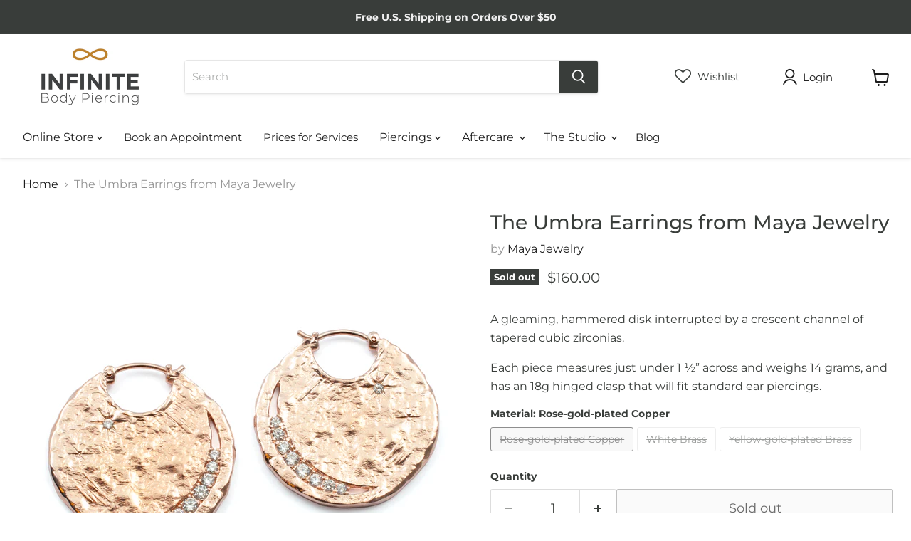

--- FILE ---
content_type: text/html; charset=utf-8
request_url: https://infinitebody.com/collections/all/products/the-umbra-earrings-from-maya-jewelry?view=recently-viewed
body_size: 800
content:






















  

  

  












<li
  class="productgrid--item  imagestyle--natural      productitem--emphasis  product-recently-viewed-card    show-actions--mobile"
  data-product-item
  data-product-quickshop-url="/collections/all/products/the-umbra-earrings-from-maya-jewelry"
  
    data-recently-viewed-card
  
>
  <div class="productitem" data-product-item-content>
    
    
    
    

    

    

    <div class="productitem__container">
      <div class="product-recently-viewed-card-time" data-product-handle="the-umbra-earrings-from-maya-jewelry">
      <button
        class="product-recently-viewed-card-remove"
        aria-label="close"
        data-remove-recently-viewed
      >
        


                                                                      <svg class="icon-remove "    aria-hidden="true"    focusable="false"    role="presentation"    xmlns="http://www.w3.org/2000/svg" width="10" height="10" viewBox="0 0 10 10" xmlns="http://www.w3.org/2000/svg">      <path fill="currentColor" d="M6.08785659,5 L9.77469752,1.31315906 L8.68684094,0.225302476 L5,3.91214341 L1.31315906,0.225302476 L0.225302476,1.31315906 L3.91214341,5 L0.225302476,8.68684094 L1.31315906,9.77469752 L5,6.08785659 L8.68684094,9.77469752 L9.77469752,8.68684094 L6.08785659,5 Z"></path>    </svg>                                              

      </button>
    </div>
      <div class="productitem__image-container">
        <a
          class="productitem--image-link"
          href="/collections/all/products/the-umbra-earrings-from-maya-jewelry"
          aria-label="/products/the-umbra-earrings-from-maya-jewelry"
          tabindex="-1"
          data-product-page-link
        >
          







<div data-wlh-id="6696125825133" 
 data-wlh-link="/products/the-umbra-earrings-from-maya-jewelry?variant=39763355893869"
data-wlh-variantid="39763355893869" 
 data-wlh-price="160.0" 
 data-wlh-name="The Umbra Earrings from Maya Jewelry" 
 data-wlh-image="//infinitebody.com/cdn/shop/products/UmbraEarringsRGMaya_1024x.jpg?v=1640902177" 
 class="wishlist-hero-custom-button wishlisthero-floating" 
 data-wlh-mode="icon_only"
 data-wlh-view="Collection"
 style="left: auto;"></div> 
          <figure
            class="productitem--image"
            data-product-item-image
            
              style="--product-grid-item-image-aspect-ratio: 1.0;"
            
          >
            
              
                
                

  
    <noscript data-rimg-noscript>
      <img
        
          src="//infinitebody.com/cdn/shop/products/UmbraEarringsYGMaya_512x512.jpg?v=1640902181"
        

        alt="The Umbra Earrings from Maya Jewelry in yellow gold"
        data-rimg="noscript"
        srcset="//infinitebody.com/cdn/shop/products/UmbraEarringsYGMaya_512x512.jpg?v=1640902181 1x, //infinitebody.com/cdn/shop/products/UmbraEarringsYGMaya_1024x1024.jpg?v=1640902181 2x"
        class="productitem--image-alternate"
        
        
      >
    </noscript>
  

  <img
    
      src="//infinitebody.com/cdn/shop/products/UmbraEarringsYGMaya_512x512.jpg?v=1640902181"
    
    alt="The Umbra Earrings from Maya Jewelry in yellow gold"

    
      data-rimg="lazy"
      data-rimg-scale="1"
      data-rimg-template="//infinitebody.com/cdn/shop/products/UmbraEarringsYGMaya_{size}.jpg?v=1640902181"
      data-rimg-max="1024x1024"
      data-rimg-crop="false"
      
      srcset="data:image/svg+xml;utf8,<svg%20xmlns='http://www.w3.org/2000/svg'%20width='512'%20height='512'></svg>"
    

    class="productitem--image-alternate"
    
    
  >



  <div data-rimg-canvas></div>


              
              

  
    <noscript data-rimg-noscript>
      <img
        
          src="//infinitebody.com/cdn/shop/products/UmbraEarringsGroupMaya_512x512.jpg?v=1640902127"
        

        alt="The Umbra Earrings from Maya Jewelry in assorted materials"
        data-rimg="noscript"
        srcset="//infinitebody.com/cdn/shop/products/UmbraEarringsGroupMaya_512x512.jpg?v=1640902127 1x, //infinitebody.com/cdn/shop/products/UmbraEarringsGroupMaya_1024x1024.jpg?v=1640902127 2x"
        class="productitem--image-primary"
        
        
      >
    </noscript>
  

  <img
    
      src="//infinitebody.com/cdn/shop/products/UmbraEarringsGroupMaya_512x512.jpg?v=1640902127"
    
    alt="The Umbra Earrings from Maya Jewelry in assorted materials"

    
      data-rimg="lazy"
      data-rimg-scale="1"
      data-rimg-template="//infinitebody.com/cdn/shop/products/UmbraEarringsGroupMaya_{size}.jpg?v=1640902127"
      data-rimg-max="1024x1024"
      data-rimg-crop="false"
      
      srcset="data:image/svg+xml;utf8,<svg%20xmlns='http://www.w3.org/2000/svg'%20width='512'%20height='512'></svg>"
    

    class="productitem--image-primary"
    
    
  >



  <div data-rimg-canvas></div>


            

            


























<span class="productitem__badge productitem__badge--soldout">
    Sold out
  </span>
          </figure>
        </a>
      </div><div class="productitem--info">
        
          
        

        
          






























<div class="price productitem__price ">
  
    <div
      class="price__compare-at visible"
      data-price-compare-container
    >

      
        <span class="money price__original" data-price-original></span>
      
    </div>


    
      
      <div class="price__compare-at--hidden" data-compare-price-range-hidden>
        
          <span class="visually-hidden">Original price</span>
          <span class="money price__compare-at--min" data-price-compare-min>
            $0.00
          </span>
          -
          <span class="visually-hidden">Original price</span>
          <span class="money price__compare-at--max" data-price-compare-max>
            $160.00
          </span>
        
      </div>
      <div class="price__compare-at--hidden" data-compare-price-hidden>
        <span class="visually-hidden">Original price</span>
        <span class="money price__compare-at--single" data-price-compare>
          $0.00
        </span>
      </div>
    
  

  <div class="price__current price__current--emphasize " data-price-container>

    

    
      
      
        
          <span class="money price__current--min" data-price-min>$150.00</span>
          -
          <span class="money price__current--max" data-price-max>$160.00</span>
        
      
    
    
  </div>

  
    
    <div class="price__current--hidden" data-current-price-range-hidden>
      
        <span class="money price__current--min" data-price-min>$150.00</span>
        -
        <span class="money price__current--max" data-price-max>$160.00</span>
      
    </div>
    <div class="price__current--hidden" data-current-price-hidden>
      <span class="visually-hidden">Current price</span>
      <span class="money" data-price>
        $150.00
      </span>
    </div>
  

  
    
    
    
    

    <div
      class="
        productitem__unit-price
        hidden
      "
      data-unit-price
    >
      <span class="productitem__total-quantity" data-total-quantity></span> | <span class="productitem__unit-price--amount money" data-unit-price-amount></span> / <span class="productitem__unit-price--measure" data-unit-price-measure></span>
    </div>
  

  
</div>


        

        <h2 class="productitem--title">
          <a href="/collections/all/products/the-umbra-earrings-from-maya-jewelry" data-product-page-link>
            The Umbra Earrings from Maya Jewelry
          </a>
        </h2>

        
          
            <span class="productitem--vendor">
              <a href="/collections/vendors?q=Maya%20Jewelry" title="Maya Jewelry">Maya Jewelry</a>
            </span>
          
        

        

        
          

          
            
          
        

        
          <div class="productitem--description">
            <p>A gleaming, hammered disk interrupted by a crescent channel of tapered cubic zirconias.
Each piece measures just under 1 ½” across and weighs 14 gr...</p>

            
              <a
                href="/collections/all/products/the-umbra-earrings-from-maya-jewelry"
                class="productitem--link"
                data-product-page-link
              >
                View full details
              </a>
            
          </div>
        
      </div>

      
    </div>
  </div>

  
</li>


--- FILE ---
content_type: text/css
request_url: https://infinitebody.com/cdn/shop/t/54/assets/fm-custom.css?v=77884830180260577651728060415
body_size: 4787
content:
h2.home-section--title{font-size:24px;margin-bottom:50px}h2{line-height:32px}.article--excerpt-image{height:100%}.article--excerpt-image img{height:auto;max-height:none;object-fit:none}.fm-article-featured-image-container img{max-width:100%;display:block;margin:0 auto;padding-bottom:20px}.fm-product-detail-availability{text-align:center;margin-top:20px;font-style:normal;font-weight:400;font-size:14px}label.fm-in-store-availability{font-style:normal;font-weight:700;position:relative;display:inline-block;font-size:14px;line-height:1.5;color:#393d3a;cursor:default;background-color:#fff;border:none;background:url(//infinitebody.com/cdn/shop/t/54/assets/fm-icon-store-availability.svg?v=23394038537634003391705679521) no-repeat;padding:3px 0 0 34px;background-size:26px 24px}.in-stock-dot{height:10px;width:10px;background-color:#0a8a00;border-radius:50%;display:inline-block;margin-right:6px}.out-of-stock-dot{height:10px;width:10px;background-color:#dadada;border-radius:50%;display:inline-block;margin-right:6px}div[data-app=eastsideco_sizeGuides]{width:100%;text-align:center;margin-top:12px}div[data-app=eastsideco_sizeGuides] button{//font-family: "Gotham A","Gotham B",Sans-serif;font-style:normal;font-weight:400;position:relative;display:inline-block;padding:10px 28px 10px 39px;font-size:13px;line-height:1.5;letter-spacing:.08em;color:#393d3a;text-transform:uppercase;cursor:pointer;background-color:#fff;border:none;background:url(//infinitebody.com/cdn/shop/t/54/assets/fm-icon-size-guide.svg?v=19114603104839173801705679521) no-repeat;background-size:28px 40px}div[data-app=eastsideco_sizeGuides] button:focus{outline:none}div[data-app=eastsideco_sizeGuides] .esc-size-guide--title{font-size:24px}div[data-app=eastsideco_sizeGuides] .esc-size-guide--table{margin:auto;border-collapse:collapse;overflow-x:auto;display:block;width:fit-content;max-width:100%;box-shadow:0 0 1px 1px #0000001a}div[data-app=eastsideco_sizeGuides] .esc-size-guide a{color:$accent-color;text-decoration:underline}div[data-app=eastsideco_sizeGuides] .esc-size-guide a:hover{color:#c08322;text-decoration:none}div[data-app=eastsideco_sizeGuides] .esc-size-guide--popup .modal_close{visibility:hidden;position:relative}div[data-app=eastsideco_sizeGuides] .esc-size-guide--popup .modal_close:after{visibility:visible;position:absolute;top:16px;right:16px;content:url("data:image/svg+xml; utf8, <svg class='svg-icon icon-close-thin ' xmlns='http://www.w3.org/2000/svg' width='16' height='16' fill='none' viewBox='0 0 20 20'><title>Close Thin Icon</title><path stroke='currentColor' stroke-width='1.5' d='M1 1l9 9m0 0l9 9m-9-9l9-9m-9 9l-9 9'></path></svg>")}div[data-app=eastsideco_sizeGuides] .esc-size-guide--popup .modal_container .modal_content{padding:0 50px 50px}div[data-app=eastsideco_sizeGuides] .esc-size-guide--popup .modal_container .modal_content p{text-align:justify}div[data-app=eastsideco_sizeGuides] .esc-size-guide--popup .modal_container{max-width:80%;@include breakpoint(small){max-width: 95%;}}.site-header-main{padding-bottom:16px}.site-navigation .navmenu-depth-1>li>a,.site-navigation a,.navmenu-item{font-size:15px!important}.utility-bar .social-link,.utility-bar__menu-link{border:1px solid #969696;padding:8px 16px;border-radius:3px}.utility-bar__content{max-width:none}.announcement-bar-text{font-size:14px}.site-header-main-content .small-promo-content--link{opacity:0;visibility:hidden}.site-header__icon.site-header__link.wishlist-hero-header-icon{display:none}.site-header__icon.site-header__link.wishlist-hero-header-icon{text-decoration:none;margin-right:60px;margin-top:7px;color:#393d3a!important;margin-left:36px!important;padding-bottom:6px;font-size:var(--font-size-menu-body-small)}.site-header__icon.site-header__link.wishlist-hero-header-icon i{top:2px;position:relative}.site-header-actions__wishlist .site-header__icon.site-header__link.wishlist-hero-header-icon{display:none}.site-mobile-nav .site-header-actions__wishlist .site-header__icon.site-header__link.wishlist-hero-header-icon{display:block;margin:0!important;padding-bottom:6px}.site-mobile-nav .site-header-actions__wishlist .site-header__icon.site-header__link.wishlist-hero-header-icon i{display:inline-block;margin-right:4px;top:2px;position:relative}.site-mobile-nav .site-header-actions__account-link{margin-right:10px}@media screen and (min-width: 1024px){.site-header-sticky--scrolled .small-promo-content--link{opacity:1;visibility:visible}.site-header__icon.site-header__link.wishlist-hero-header-icon{display:block}.site-header-cart{top:48%}.site-header-main-content{justify-content:left}.site-header-main-content:{margin-right:0}.site-header-main .live-search{max-width:580px;margin:0 auto}}@media screen and (max-width: 1023px){.site-header__icon.site-header__link.wishlist-hero-header-icon{display:none}.fm-mobile-wishlisthero{margin-top:8px}.fm-mobile-wishlisthero .site-header__icon.site-header__link.wishlist-hero-header-icon{margin-left:20px!important}.fm-mobile-wishlisthero i.wlh-icon-heart-empty.wlh-Icon{font-size:18px!important}.fm-mobile-wishlisthero-text{font-size:var(--font-size-body-smaller);margin-left:-10px;padding-left:10px}[class^=wlh-icon-]:before,[class*=" wlh-icon-"]:before{margin-right:0!important}.site-header-cart{top:10px}}@media screen and (max-width: 1023px) and (min-width: 680px){.site-header-menu-toggle{top:20px}}.fm-slide-content-wrapper{background:#ffffffe6;display:inline-block;padding:24px;border-radius:4px}@media screen and (max-width: 719px){.slideshow{border-bottom:1px solid #F0F0F0}}.slideshow-slide__heading{font-size:22px}@media screen and (min-width: 720px){.slideshow-slide__heading{font-size:24px}}.slideshow-slide__subheading{font-size:var(--font-size-body)}@media screen and (min-width: 1024px){.slideshow-slide__subheading{font-size:var(--font-size-body)}}.dynamic-video-wrapper,.navmenu-meganav-wrapper,.site-navigation,.product-section--container,.product-row--container,.productgrid--outer,.pagination--container,.page-content,.page-masthead,.message-banner--outer,.breadcrumbs-container,.atc-banner--outer,.contact-page-content,.account-page-content,.account-page-masthead,.pxs-image-with-text-section,.pxs-newsletter-section,.pxs-map-section,.testimonials-section,.twitter--container,.slideshow--width-content,.shoppable-image,.rich-text--container,.promo-mosaic--container,.promo-grid--container,.page__container,.menulist-container,.logolist--container,.image-with-text,.custom-html--container,.custom-liquid--container,.highlights-banner__content,.highlights-banner__container.content-width,.featured-product--container,.featured-collection__container,.collection-list__container,.blogposts--container,.subcollections-banner__container,.subcollections__container,.subcollections-featured-collection__header,.utility-bar__content,.blog--container,.product-compare-container,.product--container,.password-page-footer,.password-page-content--inner,.cart--section,.article--container,.article-image--content-width,.announcement-bar-text-mobile,.announcement-bar-text,.fourohfour--container,.site-footer-item,.site-header-main{padding-right:32px;padding-left:32px}@media screen and (min-width: 1024px){.article--inner{padding-right:32px;padding-left:32px;max-width:800px}.page-content{max-width:800px}}.rte table{white-space:normal;display:table;box-shadow:none;width:100%}.rte table tr:nth-child(2n){background-color:#f0f0f0}.rte table td{border:none}.rte a,.highlights-banner__text a{color:#1d1d1d;text-decoration:none;border-bottom:1px solid #000}.rte a:has(img){border-bottom:none}.rte a:hover,.highlights-banner__text a:hover{color:#c08322;border-bottom:1px solid transparent}.rte img{max-width:100%;display:block;margin:0 auto}.rte .page-content-anchor{position:relative;top:-175px}@media screen and (max-width: 719px){.rte .prices-table-container table td{font-size:12px;line-height:16px;padding:8px 0 8px 8px}}a.piercer-instagram{border-bottom:0px!important;height:44px;width:44px;display:block;background-size:44px;text-indent:-9999px;background-image:url("data:image/svg+xml,%3Csvg width='28' height='28' viewBox='0 0 28 28' fill='%23222' xmlns='http://www.w3.org/2000/svg'%3E%3Cpath fill='%23222' fill-rule='evenodd' clip-rule='evenodd' d='M11.1213 6.00507C10.5981 6.02559 9.96558 6.0872 9.6431 6.14903C7.77505 6.50724 6.50522 7.77703 6.14804 9.644C6.0118 10.3562 6 10.7031 6 14.0006C6 17.298 6.0118 17.6449 6.14804 18.3572C6.50522 20.2241 7.776 21.4948 9.6431 21.852C10.3554 21.9882 10.7023 22 14 22C17.2977 22 17.6446 21.9882 18.3569 21.852C20.224 21.4948 21.4948 20.2241 21.852 18.3572C21.9882 17.6449 22 17.298 22 14.0006C22 10.7031 21.9882 10.3562 21.852 9.644C21.4935 7.77016 20.2144 6.49675 18.3396 6.14716C17.6551 6.01955 17.3874 6.00985 14.334 6.00234C12.707 5.99836 11.2612 5.99957 11.1213 6.00507ZM17.6262 7.50836C18.2783 7.59344 18.7654 7.73848 19.1427 7.95992C19.3813 8.09994 19.9011 8.61966 20.0411 8.85821C20.2728 9.253 20.4142 9.74012 20.4952 10.4223C20.5551 10.9261 20.5551 17.075 20.4952 17.5789C20.4142 18.261 20.2728 18.7482 20.0411 19.143C19.9011 19.3815 19.3813 19.9012 19.1427 20.0412C18.7479 20.2729 18.2608 20.4143 17.5785 20.4953C17.0747 20.5552 10.9253 20.5552 10.4215 20.4953C9.73923 20.4143 9.25207 20.2729 8.85726 20.0412C8.61869 19.9012 8.09893 19.3815 7.9589 19.143C7.72724 18.7482 7.58578 18.261 7.50476 17.5789C7.44493 17.075 7.44493 10.9261 7.50476 10.4223C7.56313 9.93096 7.62729 9.63856 7.74686 9.31938C7.88402 8.95319 8.02204 8.72965 8.28724 8.44428C8.87822 7.8083 9.55222 7.55184 10.8191 7.48098C11.5114 7.44227 17.2981 7.46552 17.6262 7.50836ZM17.9602 8.80646C17.7222 8.8876 17.4343 9.18659 17.358 9.43194C17.1268 10.175 17.8258 10.874 18.569 10.6429C18.8334 10.5606 19.1165 10.2776 19.1987 10.013C19.2689 9.78758 19.251 9.52441 19.1511 9.31187C19.071 9.14148 18.8248 8.90306 18.6554 8.83162C18.4699 8.75347 18.1498 8.74189 17.9602 8.80646ZM13.6183 9.8962C12.6459 9.99712 11.7694 10.4112 11.0899 11.0907C9.99978 12.1807 9.61075 13.7764 10.076 15.2492C10.4746 16.5107 11.4897 17.5257 12.7513 17.9243C13.5638 18.1809 14.4362 18.1809 15.2487 17.9243C16.5103 17.5257 17.5254 16.5107 17.924 15.2492C18.1806 14.4367 18.1806 13.5644 17.924 12.752C17.5254 11.4904 16.5103 10.4754 15.2487 10.0769C14.7428 9.91709 14.1016 9.84604 13.6183 9.8962ZM14.6362 11.4119C14.9255 11.4811 15.4416 11.7393 15.6794 11.9337C15.9731 12.1738 16.2113 12.4794 16.3856 12.8396C16.5969 13.2766 16.6509 13.5128 16.6509 14.0006C16.6509 14.4884 16.5969 14.7246 16.3856 15.1615C16.1137 15.7235 15.7253 16.1118 15.161 16.3855C14.7247 16.5972 14.4883 16.6513 14 16.6513C13.5117 16.6513 13.2753 16.5972 12.839 16.3855C12.2747 16.1118 11.8863 15.7235 11.6144 15.1615C11.5298 14.9866 11.4355 14.7433 11.4049 14.6208C11.3288 14.3169 11.3288 13.6843 11.4049 13.3803C11.482 13.0724 11.7369 12.5611 11.933 12.3213C12.3447 11.8177 12.9934 11.449 13.6224 11.3611C13.8845 11.3244 14.3734 11.3489 14.6362 11.4119Z'%3E%3C/path%3E%3C/svg%3E")}@media screen and (max-width: 719px){.acuity-embed-button:not(.footer-booking-philadelphia,.footer-booking-baltimore){display:inline-block!important;margin-right:0!important;width:80%}}.fm-page-post-product-wrapper h4{margin-top:20px;text-align:center;line-height:26px}.fm-2-col-table{display:inline-block;width:48%;padding:12px 0;vertical-align:top}.fm-blog-page-view-product-wrapper{margin:60px auto}.fm-blog-page-view-collection-wrapper{margin:40px auto 60px}.fm-blog-page-view-product-wrapper img,.fm-blog-page-view-collection-wrapper img{width:60%;display:block;margin:0 auto}.fm-blog-page-view-product-wrapper a.product-link,.fm-blog-page-view-collection-wrapper a.collection-link{font-weight:700;text-align:center;display:block;margin-top:20px;border-bottom:none}.fm-blog-page-view-product-wrapper a.action-button,.fm-blog-page-view-collection-wrapper a.action-button{text-align:center;display:block;color:#fff;width:50%;margin:20px auto;line-height:1.5em}.rte a.action-button{color:#fff;background-color:#393d3a;padding:.625rem 1rem;letter-spacing:0em;font-family:Montserrat,sans-serif;font-style:normal;cursor:pointer;border-radius:3px;position:relative}.rte a.action-button:hover{opacity:.85}.rte .fm-blog-page-view-product-wrapper a{border-bottom:none}@media screen and (max-width: 1024px){.fm-blog-page-view-product-wrapper a.action-button,.fm-blog-page-view-collection-wrapper a.action-button{width:80%}.fm-blog-page-view-product-wrapper img,.fm-blog-page-view-collection-wrapper img{width:100%}}.shoppable-image__hotspot{background-color:#0009}.shoppable-image__hotspot.shoppable-image__hotspot--active{background-color:#000c}a.button-primary{text-decoration:none!important;font-weight:500}.shopify-section.collection-list--section,.shopify-section.featured-collection--section{background:#f0f0f0;padding-top:20px;padding-bottom:50px}.site-footer-block-title{font-weight:600}.site-footer-blocks.column-count-2{justify-content:center}.site-footer-badge{margin-top:16px;display:inline-block;vertical-align:middle;text-align:center;float:none}.site-footer-badge.safe-piercing a img{width:110px;margin-right:8px}.site-footer-badge.creative-commons a img{width:90px}.site-footer-right a.social-link{margin-top:4px!important}.site-footer-right .site-footer-block-title{display:none}.site-footer-right .social-icons{text-align:center}.site-footer-wrapper .rte a{text-decoration:none;border-bottom:1px solid #fff}.site-footer-wrapper .rte a:hover{border-bottom:1px solid transparent}footer .newsletter .button-primary{font-size:14px;font-weight:500;letter-spacing:.08em;text-transform:uppercase;background:#393d3a;color:#fff;padding:18px 14px;border-radius:4px;border:1px solid #666}footer .newsletter input{background:#393d3a;color:#fff}footer .newsletter label.form-field-title{color:#fff!important}.site-footer-right .disclosure{margin-top:8px}.site-footer-right .disclosure__toggle{background:#393d3a;border:none;color:#fff}.site-footer-right .disclosure__toggle:after{--disclosure-toggle-svg-color: #fff}.site-footer-right .disclosure-list__item{color:#1d1d1d}.site-footer-right .disclosure-list__item:hover{color:#c08322}@media screen and (min-width: 1024px){.site-footer-right .social-icons{text-align:right}.site-footer-wrapper{padding-bottom:5rem}}@media screen and (min-width: 1024px){.site-footer-information{margin-top:90px}}.site-footer-block-content{padding-bottom:2rem}@media screen and (min-width: 1024px){.site-footer-block-content{padding-bottom:0}}.search-flydown{overflow-y:scroll}.live-search--takeover .search-flydown--content-items{display:block;width:100%;background:#fafafa}.search-flydown--content-title{color:#393d3a;font-weight:700}.search-flydown--continue{border:1px solid #393D3A;padding:8px 16px;border-radius:3px}.search-flydown--footer{margin:12px 0}ul.boost-pfs-search-result-panel-controls>li{padding:20px;border-radius:4px 4px 0 0;border:1px solid #ededed;border-bottom:none;margin-right:20px;cursor:pointer}ul.boost-pfs-search-result-panel-controls>li button{cursor:pointer}.boost-pfs-search-result-toolbar{padding-bottom:0}ul.boost-pfs-search-result-panel-controls>li.boost-active{background:#1d1d1d;color:#fff;border:none}.boost-pfs-search-result-header{text-indent:-9999px}.boost-pfs-search-result-header:before{text-indent:0;content:"Search Results";float:left;margin:20px 0}#wishlisthero-product-page-button-container button{font-family:Montserrat,sans-serif;color:#393d3a!important;background-color:#fff!important;border:1px solid #dddddd!important;font-size:15px!important;border-radius:3px;width:100%;padding:14px 0!important;margin-top:16px!important;height:auto!important;opacity:1!important}#wishlist-hero-shared-list-view h1{font-size:20px!important;margin:30px 12px 16px}.wishlisthero-customer-view-listing .svg-inline--fa.fa-sign-in-alt{display:none}.wishlisthero-customer-view-listing p{font-size:16px!important}.wishlisthero-customer-view-listing p button{font-size:13px!important;background:#fafafa;border:1px solid #d9d9d9}.wishlisthero-customer-view-listing .MuiButton-root,.MuiButton-root{text-transform:none;font-family:inherit!important}.wishlisthero-customer-view-listing a.MuiTypography-colorPrimary{color:#393d3a}.wishlist-hero-list-card-product-image{padding-top:100%!important}.wishlisthero-customer-view-listing .MuiTypography-body2{font-family:inherit!important}.MuiDialog-root .MuiTypography-h6{font-size:17px!important}.MuiButton-label{text-transform:none}.MuiButton-contained,.MuiButton-contained:active{box-shadow:none!important}.MuiButton-contained.Mui-disabled{color:#00000042!important;background-color:#0000001f!important}.productitem__image-container .wishlisthero-bc-inline{right:6px;top:10px}.product-recently-viewed__content .productitem__image-container .wishlisthero-floating{right:10px;top:34px}.productitem__image-container .wishlisthero-bc-inline div[data-id=tooltip],.productitem__image-container .wishlisthero-floating div[data-id=tooltip]{display:none}.wishlisthero-quick-view button{font-family:Montserrat,sans-serif;color:#393d3a!important;background-color:#fff!important;border:1px solid #dddddd!important;font-size:15px!important;border-radius:3px;width:100%;padding:14px 0!important;margin-top:16px!important;height:auto!important;opacity:1!important}.site-main{position:static}.enap-gallery{margin-top:40px}.email-me-button{max-width:100%!important;font-size:var(--font-size-button-large)!important}.fm-product-restock-email .product-restore-email{width:100%!important;margin-top:0!important}#email-me-frame .email-provider{display:none!important}#email-me-frame .join-mailing-container{margin-bottom:8px!important}.product-form--atc-button.disabled{color:#6a6a6a;background-color:#fafafa;border:1px solid #9999}.navmenu-meganav.navmenu-meganav--desktop,.site-navigation .navmenu-basic__item .navmenu-depth-2{box-shadow:0 1px 4px #80808040}.navmenu-meganav.navmenu-meganav--desktop .navmenu-item-text{font-size:16px}.site-navigation .navmenu-depth-2 .navmenu-link{padding:.6rem 2rem .6rem 1.5625rem;font-size:15px}.site-navigation .navmenu-basic__item .navmenu-depth-3>li a{font-size:15px}.navmenu-meganav-sidenav__items .navmenu-depth-3 .navmenu-link{padding:0}.navmenu-meganav-sidenav__wrapper{padding:1rem 0 2.5rem}.navmenu .navmenu-link .navmenu-icon .icon-chevron-down{position:relative;top:-1px}.pxs-map-card-content a{border-bottom:1px solid #000}.pxs-map-card-content a.button-primary{color:#fff}.collection-list__container .collection__item-image{border:1px solid #eeeeee;border-radius:4px 4px 0 0}.collection-list__container .collection__item a{text-decoration:none}.collection-list__container .collection__item-title{display:block;background:#393d3a;padding:20px 8px;color:#fff;border-radius:0 0 4px 4px;font-weight:400;font-size:var(--font-size-button-medium)}.collection-list__container .collection__item-title:hover{color:#fff}.collection-list__container .collection__item-info{margin-top:0}@media screen and (min-width: 1024px){.site-mobile-sticky-footer{display:none}}.site-mobile-sticky-footer{position:sticky;bottom:0;z-index:500}a.sticky-footer-bar-link{display:block;text-align:center;text-decoration:none}.sticky-footer-bar{padding:12px 8px}span.btn-mobile-footer-book-appt{border:1px solid #fff;padding:6px 8px;border-radius:2px;display:inline-block;margin-top:8px}.quickshop.quickshop-visible.quickshop-loaded .fm-hide-from-quickshop{display:none}.spacer-sm{height:20px}.spacer-med{height:40px}.spacer-lrg{height:80px}.separator{width:100%;border-top:1px solid #F0F0F0}afterpay-placement{display:none!important}@media screen and (min-width: 1024px){.layout--has-sidebar:not(.productgrid-listview) .productgrid--items.products-per-row-4 .productgrid--item{width:calc(25% - 20px)}}.page-content.rte:after{content:"";display:table;clear:both}.reputon-google-reviews-widget .reputon-carousel .reputon-review-rating-stars,.reputon-google-reviews-widget .reputon-carousel .reputon-rating-stars,.reputon-google-reviews-widget .reputon-carousel .reputon-count-number,.reputon-google-reviews-widget .reputon-carousel .reputon-count-text{color:#bf822b}.reputon-google-reviews-widget .reputon-carousel .reputon-name,.reputon-google-reviews-widget .reputon-carousel .swiper-horizontal .reputon-name,.reputon-google-reviews-widget .reputon-carousel .reputon-carousel-footer .reputon-name,.reputon-google-reviews-widget .reputon-carousel .reputon-text,.reputon-google-reviews-widget .reputon-carousel .reputon-text p{color:#393d3a}.reputon-google-reviews-widget .reputon-carousel .reputon-date{color:#949494}.reputon-google-reviews-widget .reputon-carousel .reputon-top-part{background:#f8f8f8}.reputon-google-reviews-widget .reputon-carousel .reputon-text-holder:after{background:linear-gradient(#fafafb00,#f8f8f8 90%)}.reputon-google-reviews-widget .reputon-carousel .reputon-top-part:after{background:#f8f8f8}.reputon-google-reviews-widget .reputon-carousel .reputon-leave-review{color:#fff;background:#393d3a}.reputon-google-reviews-widget .reputon-carousel .reputon-leave-review{border:3px solid #393D3A}.reputon-google-reviews-widget .reputon-carousel .reputon-leave-review:hover,.reputon-google-reviews-widget .reputon-carousel .reputon-leave-review:not([disabled]):active{opacity:.9}.reputon-google-reviews-widget .reputon-grid .reputon-carousel .reputon-leave-review.editable:after{font-family:Montserrat,sans-serif}.reputon-google-reviews-widget .reputon-grid .reputon-carousel .reputon-leave-review{border-radius:4px}.reputon-google-reviews-widget .reputon-carousel .reputon-verified-icon{color:#393d3a}.reputon-google-reviews-widget .reputon-carousel .reputon-text-holder{font-family:Montserrat,sans-serif}.reputon-google-reviews-widget .reputon-carousel .reputon-show-more{color:#bf822b}.reputon-google-reviews-widget .reputon-carousel .reputon-show-more button{text-decoration:none}.reputon-google-reviews-widget .reputon-carousel .reputon-swiper-button-next,.reputon-google-reviews-widget .reputon-carousel .reputon-swiper-button-prev{color:#393d3a}.reputon-google-reviews-widget .reputon-carousel .reputon-swiper-button-next,.reputon-google-reviews-widget .reputon-carousel .reputon-swiper-button-prev{min-width:30px;height:30px}.reputon-google-reviews-widget .reputon-carousel .reputon-leave-review.editable:after{content:"Write a Google Review"}.reputon-google-reviews-widget .reputon-carousel .reputon-leave-review{border-radius:4px}.reputon-google-reviews-widget .reputon-carousel .reputon-leave-review.editable:after{font-family:Montserrat,sans-serif;font-size:var(--font-size-button-medium)}.reputon-google-reviews-widget .reputon-basic .reputon-badge{font-family:Montserrat,sans-serif}.reputon-google-reviews-widget .reputon-basic .reputon-badge{padding:5px}.reputon-google-reviews-widget .reputon-basic .reputon-badge .reputon-content{padding:2px}.reputon-google-reviews-widget .reputon-basic .reputon-badge .reputon-image{width:25px;height:25px;min-width:25px}.reputon-google-reviews-widget .reputon-basic .reputon-badge .reputon-name{font-size:12px;line-height:16px}.reputon-google-reviews-widget .reputon-basic .reputon-badge .reputon-rating-stars .reputon-count-number{font-size:12px;margin-right:2px}.reputon-google-reviews-widget .reputon-basic .reputon-badge .reputon-rating-stars svg{width:12px;height:12px;margin-right:2px}.reputon-google-reviews-widget .reputon-basic .reputon-badge .reputon-container{min-width:160px;width:auto}.reputon-google-reviews-widget .reputon-basic .reputon-badge .reputon-name{display:none}.reputon-google-reviews-widget .reputon-basic .reputon-badge:before{content:none}.reputon-google-reviews-widget .reputon-basic .reputon-badge{box-shadow:none}.reputon-google-reviews-widget .reputon-basic .reputon-rating-stars{color:#c08322}.reputon-google-reviews-widget .reputon-basic .reputon-badge .reputon-container .reputon-reviews-count,.reputon-google-reviews-widget .reputon-basic .reputon-badge .reputon-rating-stars .reputon-count-number{font-size:14px}.reputon-google-reviews-widget .reputon-basic .reputon-badge .reputon-rating-stars .reputon-count-text{gap:2px!important}.reputon-google-reviews-widget .reputon-basic .reputon-badge .reputon-container .reputon-info{padding-right:5px!important}.reputon-google-reviews-widget .reputon-basic .reputon-badge .reputon-container:hover{background:#f0f0f0}.jdgm-all-reviews-page__load-more,.jdgm-write-rev-link{border-radius:4px!important;font-weight:400!important;font-size:var(--font-size-button-medium)!important}
/*# sourceMappingURL=/cdn/shop/t/54/assets/fm-custom.css.map?v=77884830180260577651728060415 */


--- FILE ---
content_type: text/javascript; charset=utf-8
request_url: https://infinitebody.com/products/the-umbra-earrings-from-maya-jewelry.js
body_size: 937
content:
{"id":6696125825133,"title":"The Umbra Earrings from Maya Jewelry","handle":"the-umbra-earrings-from-maya-jewelry","description":"\u003cp data-mce-fragment=\"1\"\u003e\u003cspan style=\"font-weight: 400;\" data-mce-fragment=\"1\" data-mce-style=\"font-weight: 400;\"\u003eA gleaming, hammered disk interrupted by a crescent channel of tapered cubic zirconias.\u003c\/span\u003e\u003c\/p\u003e\n\u003cp data-mce-fragment=\"1\"\u003e\u003cspan style=\"font-weight: 400;\" data-mce-fragment=\"1\" data-mce-style=\"font-weight: 400;\"\u003eEach piece measures just under 1 ½” across and weighs 14 grams, and has an 18g hinged clasp that will fit standard ear piercings.\u003c\/span\u003e\u003c\/p\u003e","published_at":"2021-12-30T16:52:31-05:00","created_at":"2021-12-30T16:52:31-05:00","vendor":"Maya Jewelry","type":"Standard-sized Earrings","tags":["18g (1mm)"],"price":15000,"price_min":15000,"price_max":16000,"available":false,"price_varies":true,"compare_at_price":0,"compare_at_price_min":0,"compare_at_price_max":0,"compare_at_price_varies":false,"variants":[{"id":39763355893869,"title":"Rose-gold-plated Copper","option1":"Rose-gold-plated Copper","option2":null,"option3":null,"sku":"MJTHEUMBRA18gRG","requires_shipping":true,"taxable":true,"featured_image":{"id":28708109844589,"product_id":6696125825133,"position":6,"created_at":"2021-12-30T17:08:46-05:00","updated_at":"2021-12-30T17:09:37-05:00","alt":"The Umbra Earrings from Maya Jewelry in rose gold","width":1024,"height":1024,"src":"https:\/\/cdn.shopify.com\/s\/files\/1\/1907\/3267\/products\/UmbraEarringsRGMaya.jpg?v=1640902177","variant_ids":[39763355893869]},"available":false,"name":"The Umbra Earrings from Maya Jewelry - Rose-gold-plated Copper","public_title":"Rose-gold-plated Copper","options":["Rose-gold-plated Copper"],"price":16000,"weight":142,"compare_at_price":null,"inventory_management":"shopify","barcode":"","featured_media":{"alt":"The Umbra Earrings from Maya Jewelry in rose gold","id":20987357200493,"position":6,"preview_image":{"aspect_ratio":1.0,"height":1024,"width":1024,"src":"https:\/\/cdn.shopify.com\/s\/files\/1\/1907\/3267\/products\/UmbraEarringsRGMaya.jpg?v=1640902177"}},"requires_selling_plan":false,"selling_plan_allocations":[]},{"id":39763355926637,"title":"White Brass","option1":"White Brass","option2":null,"option3":null,"sku":"MJTHEUMBRA18gWB","requires_shipping":true,"taxable":true,"featured_image":{"id":28708109811821,"product_id":6696125825133,"position":7,"created_at":"2021-12-30T17:08:46-05:00","updated_at":"2021-12-30T17:09:37-05:00","alt":"The Umbra Earrings from Maya Jewelry in white brass","width":1024,"height":1024,"src":"https:\/\/cdn.shopify.com\/s\/files\/1\/1907\/3267\/products\/UmbraEarringsWBMaya.jpg?v=1640902177","variant_ids":[39763355926637]},"available":false,"name":"The Umbra Earrings from Maya Jewelry - White Brass","public_title":"White Brass","options":["White Brass"],"price":15000,"weight":142,"compare_at_price":0,"inventory_management":"shopify","barcode":"","featured_media":{"alt":"The Umbra Earrings from Maya Jewelry in white brass","id":20987357233261,"position":7,"preview_image":{"aspect_ratio":1.0,"height":1024,"width":1024,"src":"https:\/\/cdn.shopify.com\/s\/files\/1\/1907\/3267\/products\/UmbraEarringsWBMaya.jpg?v=1640902177"}},"requires_selling_plan":false,"selling_plan_allocations":[]},{"id":39763355861101,"title":"Yellow-gold-plated Brass","option1":"Yellow-gold-plated Brass","option2":null,"option3":null,"sku":"MJTHEUMBRA18gYG","requires_shipping":true,"taxable":true,"featured_image":{"id":28708109877357,"product_id":6696125825133,"position":2,"created_at":"2021-12-30T17:08:46-05:00","updated_at":"2021-12-30T17:09:41-05:00","alt":"The Umbra Earrings from Maya Jewelry in yellow gold","width":1024,"height":1024,"src":"https:\/\/cdn.shopify.com\/s\/files\/1\/1907\/3267\/products\/UmbraEarringsYGMaya.jpg?v=1640902181","variant_ids":[39763355861101]},"available":false,"name":"The Umbra Earrings from Maya Jewelry - Yellow-gold-plated Brass","public_title":"Yellow-gold-plated Brass","options":["Yellow-gold-plated Brass"],"price":16000,"weight":142,"compare_at_price":0,"inventory_management":"shopify","barcode":"","featured_media":{"alt":"The Umbra Earrings from Maya Jewelry in yellow gold","id":20987357331565,"position":2,"preview_image":{"aspect_ratio":1.0,"height":1024,"width":1024,"src":"https:\/\/cdn.shopify.com\/s\/files\/1\/1907\/3267\/products\/UmbraEarringsYGMaya.jpg?v=1640902181"}},"requires_selling_plan":false,"selling_plan_allocations":[]}],"images":["\/\/cdn.shopify.com\/s\/files\/1\/1907\/3267\/products\/UmbraEarringsGroupMaya.jpg?v=1640902127","\/\/cdn.shopify.com\/s\/files\/1\/1907\/3267\/products\/UmbraEarringsYGMaya.jpg?v=1640902181","\/\/cdn.shopify.com\/s\/files\/1\/1907\/3267\/products\/UmbraEarringsYGOpenMaya.jpg?v=1640902181","\/\/cdn.shopify.com\/s\/files\/1\/1907\/3267\/products\/UmbraEarringsYGBackMaya.jpg?v=1640902181","\/\/cdn.shopify.com\/s\/files\/1\/1907\/3267\/products\/UmbraEarringsYGDetailMaya.jpg?v=1640902181","\/\/cdn.shopify.com\/s\/files\/1\/1907\/3267\/products\/UmbraEarringsRGMaya.jpg?v=1640902177","\/\/cdn.shopify.com\/s\/files\/1\/1907\/3267\/products\/UmbraEarringsWBMaya.jpg?v=1640902177"],"featured_image":"\/\/cdn.shopify.com\/s\/files\/1\/1907\/3267\/products\/UmbraEarringsGroupMaya.jpg?v=1640902127","options":[{"name":"Material","position":1,"values":["Rose-gold-plated Copper","White Brass","Yellow-gold-plated Brass"]}],"url":"\/products\/the-umbra-earrings-from-maya-jewelry","media":[{"alt":"The Umbra Earrings from Maya Jewelry in assorted materials","id":20987357167725,"position":1,"preview_image":{"aspect_ratio":1.0,"height":1024,"width":1024,"src":"https:\/\/cdn.shopify.com\/s\/files\/1\/1907\/3267\/products\/UmbraEarringsGroupMaya.jpg?v=1640902127"},"aspect_ratio":1.0,"height":1024,"media_type":"image","src":"https:\/\/cdn.shopify.com\/s\/files\/1\/1907\/3267\/products\/UmbraEarringsGroupMaya.jpg?v=1640902127","width":1024},{"alt":"The Umbra Earrings from Maya Jewelry in yellow gold","id":20987357331565,"position":2,"preview_image":{"aspect_ratio":1.0,"height":1024,"width":1024,"src":"https:\/\/cdn.shopify.com\/s\/files\/1\/1907\/3267\/products\/UmbraEarringsYGMaya.jpg?v=1640902181"},"aspect_ratio":1.0,"height":1024,"media_type":"image","src":"https:\/\/cdn.shopify.com\/s\/files\/1\/1907\/3267\/products\/UmbraEarringsYGMaya.jpg?v=1640902181","width":1024},{"alt":"The Umbra Earrings from Maya Jewelry","id":20987357364333,"position":3,"preview_image":{"aspect_ratio":1.0,"height":1024,"width":1024,"src":"https:\/\/cdn.shopify.com\/s\/files\/1\/1907\/3267\/products\/UmbraEarringsYGOpenMaya.jpg?v=1640902181"},"aspect_ratio":1.0,"height":1024,"media_type":"image","src":"https:\/\/cdn.shopify.com\/s\/files\/1\/1907\/3267\/products\/UmbraEarringsYGOpenMaya.jpg?v=1640902181","width":1024},{"alt":"The Umbra Earrings from Maya Jewelry back view","id":20987357266029,"position":4,"preview_image":{"aspect_ratio":1.0,"height":1024,"width":1024,"src":"https:\/\/cdn.shopify.com\/s\/files\/1\/1907\/3267\/products\/UmbraEarringsYGBackMaya.jpg?v=1640902181"},"aspect_ratio":1.0,"height":1024,"media_type":"image","src":"https:\/\/cdn.shopify.com\/s\/files\/1\/1907\/3267\/products\/UmbraEarringsYGBackMaya.jpg?v=1640902181","width":1024},{"alt":"The Umbra Earrings from Maya Jewelry","id":20987357298797,"position":5,"preview_image":{"aspect_ratio":1.0,"height":1024,"width":1024,"src":"https:\/\/cdn.shopify.com\/s\/files\/1\/1907\/3267\/products\/UmbraEarringsYGDetailMaya.jpg?v=1640902181"},"aspect_ratio":1.0,"height":1024,"media_type":"image","src":"https:\/\/cdn.shopify.com\/s\/files\/1\/1907\/3267\/products\/UmbraEarringsYGDetailMaya.jpg?v=1640902181","width":1024},{"alt":"The Umbra Earrings from Maya Jewelry in rose gold","id":20987357200493,"position":6,"preview_image":{"aspect_ratio":1.0,"height":1024,"width":1024,"src":"https:\/\/cdn.shopify.com\/s\/files\/1\/1907\/3267\/products\/UmbraEarringsRGMaya.jpg?v=1640902177"},"aspect_ratio":1.0,"height":1024,"media_type":"image","src":"https:\/\/cdn.shopify.com\/s\/files\/1\/1907\/3267\/products\/UmbraEarringsRGMaya.jpg?v=1640902177","width":1024},{"alt":"The Umbra Earrings from Maya Jewelry in white brass","id":20987357233261,"position":7,"preview_image":{"aspect_ratio":1.0,"height":1024,"width":1024,"src":"https:\/\/cdn.shopify.com\/s\/files\/1\/1907\/3267\/products\/UmbraEarringsWBMaya.jpg?v=1640902177"},"aspect_ratio":1.0,"height":1024,"media_type":"image","src":"https:\/\/cdn.shopify.com\/s\/files\/1\/1907\/3267\/products\/UmbraEarringsWBMaya.jpg?v=1640902177","width":1024}],"requires_selling_plan":false,"selling_plan_groups":[]}